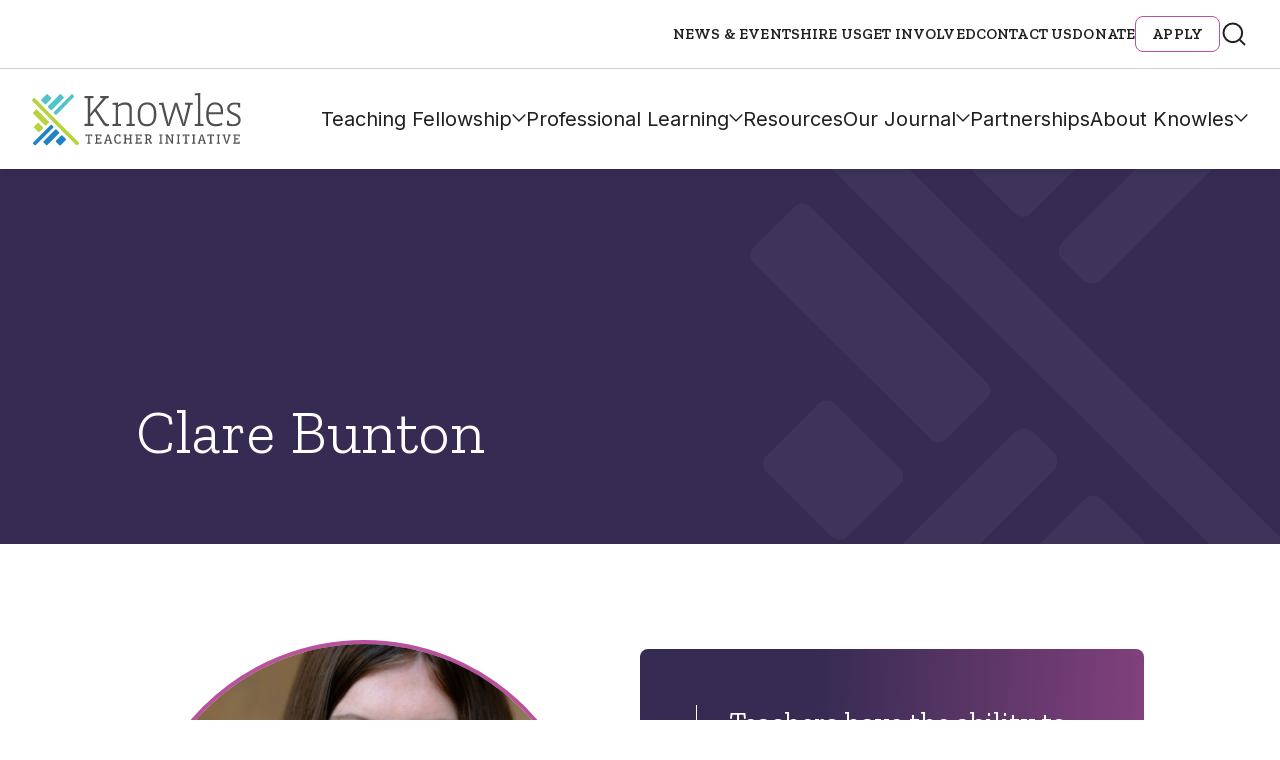

--- FILE ---
content_type: text/html; charset=UTF-8
request_url: https://community.knowlesteachers.org/bios/clare-bunton
body_size: 16792
content:
<!DOCTYPE html>
<!--[if lt IE 7]>      <html class="no-js lt-ie9 lt-ie8 lt-ie7"> <![endif]-->
<!--[if IE 7]>         <html class="no-js lt-ie9 lt-ie8"> <![endif]-->
<!--[if IE 8]>         <html class="no-js lt-ie9"> <![endif]-->
<!--[if IE 9]>			<html class="no-js ie9"> <![endif]-->
<!--[if gt IE 8]><!-->
<html class="no-js" lang="en-US">
<!--<![endif]-->

<head>

	<meta charset="UTF-8" />
	<meta http-equiv="X-UA-Compatible" content="IE=edge">

	<meta name="viewport" content="width=device-width" />
	<!--- Stop iOS detecting telephone numbers --------->
	<meta name="format-detection" content="telephone=no">

	<base href="https://community.knowlesteachers.org/wp-content/themes/push10custom/" />

	<title>Clare Bunton - Knowles Teacher Initiative</title>

	<link rel="profile" href="http://gmpg.org/xfn/11" />
	<link rel="pingback" href="https://community.knowlesteachers.org/xmlrpc.php" />

	<script>
		// Vanilla JS Defer helper method for elimnating render blocking js including jQuery
		function defer(method) {
			if (window.jQuery) {
				method();
			} else {
				setTimeout(function() {
					defer(method)
				}, 50);
			}
		}
	</script>
	<link rel="stylesheet" href="https://use.typekit.net/kuk1cct.css">


	<meta name='robots' content='index, follow, max-image-preview:large, max-snippet:-1, max-video-preview:-1' />
	<style>img:is([sizes="auto" i], [sizes^="auto," i]) { contain-intrinsic-size: 3000px 1500px }</style>
	
	<!-- This site is optimized with the Yoast SEO Premium plugin v25.9 (Yoast SEO v26.1.1) - https://yoast.com/wordpress/plugins/seo/ -->
	<title>Clare Bunton - Knowles Teacher Initiative</title>
	<meta name="description" content="202 Knowles Teaching Fellow Clare Bunton is committed to improving math education. Read her bio to learn more." />
	<link rel="canonical" href="https://community.knowlesteachers.org/bios/clare-bunton" />
	<meta property="og:locale" content="en_US" />
	<meta property="og:type" content="article" />
	<meta property="og:title" content="Clare Bunton" />
	<meta property="og:description" content="202 Knowles Teaching Fellow Clare Bunton is committed to improving math education. Read her bio to learn more." />
	<meta property="og:url" content="https://community.knowlesteachers.org/bios/clare-bunton" />
	<meta property="og:site_name" content="Knowles Teacher Initiative" />
	<meta property="article:publisher" content="https://www.facebook.com/KnowlesTeachers/" />
	<meta property="article:modified_time" content="2024-07-16T17:11:12+00:00" />
	<meta property="og:image" content="https://community.knowlesteachers.org/wp-content/uploads/2022/09/Clare-Bunton-scaled.jpg" />
	<meta property="og:image:width" content="1707" />
	<meta property="og:image:height" content="2560" />
	<meta property="og:image:type" content="image/jpeg" />
	<meta name="twitter:card" content="summary_large_image" />
	<meta name="twitter:site" content="@knowlesteachers" />
	<meta name="twitter:label1" content="Est. reading time" />
	<meta name="twitter:data1" content="1 minute" />
	<script type="application/ld+json" class="yoast-schema-graph">{"@context":"https://schema.org","@graph":[{"@type":"WebPage","@id":"https://community.knowlesteachers.org/bios/clare-bunton","url":"https://community.knowlesteachers.org/bios/clare-bunton","name":"Clare Bunton - Knowles Teacher Initiative","isPartOf":{"@id":"https://www.knowlesteachers.org/#website"},"primaryImageOfPage":{"@id":"https://community.knowlesteachers.org/bios/clare-bunton#primaryimage"},"image":{"@id":"https://community.knowlesteachers.org/bios/clare-bunton#primaryimage"},"thumbnailUrl":"https://community.knowlesteachers.org/wp-content/uploads/2022/09/Clare-Bunton-scaled.jpg","datePublished":"2022-10-12T20:17:07+00:00","dateModified":"2024-07-16T17:11:12+00:00","description":"202 Knowles Teaching Fellow Clare Bunton is committed to improving math education. Read her bio to learn more.","breadcrumb":{"@id":"https://community.knowlesteachers.org/bios/clare-bunton#breadcrumb"},"inLanguage":"en-US","potentialAction":[{"@type":"ReadAction","target":["https://community.knowlesteachers.org/bios/clare-bunton"]}]},{"@type":"ImageObject","inLanguage":"en-US","@id":"https://community.knowlesteachers.org/bios/clare-bunton#primaryimage","url":"https://community.knowlesteachers.org/wp-content/uploads/2022/09/Clare-Bunton-scaled.jpg","contentUrl":"https://community.knowlesteachers.org/wp-content/uploads/2022/09/Clare-Bunton-scaled.jpg","width":1707,"height":2560},{"@type":"BreadcrumbList","@id":"https://community.knowlesteachers.org/bios/clare-bunton#breadcrumb","itemListElement":[{"@type":"ListItem","position":1,"name":"Home","item":"https://knowlesteachers.org/"},{"@type":"ListItem","position":2,"name":"Clare Bunton"}]},{"@type":"WebSite","@id":"https://www.knowlesteachers.org/#website","url":"https://www.knowlesteachers.org/","name":"Knowles Teacher Initiative","description":"","publisher":{"@id":"https://www.knowlesteachers.org/#organization"},"potentialAction":[{"@type":"SearchAction","target":{"@type":"EntryPoint","urlTemplate":"https://www.knowlesteachers.org/?s={search_term_string}"},"query-input":{"@type":"PropertyValueSpecification","valueRequired":true,"valueName":"search_term_string"}}],"inLanguage":"en-US"},{"@type":["Organization","Place"],"@id":"https://www.knowlesteachers.org/#organization","name":"Knowles Teacher Initiative","url":"https://www.knowlesteachers.org/","logo":{"@id":"https://community.knowlesteachers.org/bios/clare-bunton#local-main-organization-logo"},"image":{"@id":"https://community.knowlesteachers.org/bios/clare-bunton#local-main-organization-logo"},"sameAs":["https://www.facebook.com/KnowlesTeachers/","https://x.com/knowlesteachers"],"telephone":[],"openingHoursSpecification":[{"@type":"OpeningHoursSpecification","dayOfWeek":["Sunday","Monday","Tuesday","Wednesday","Thursday","Friday","Saturday"],"opens":"09:00","closes":"17:00"}]},{"@type":"ImageObject","inLanguage":"en-US","@id":"https://community.knowlesteachers.org/bios/clare-bunton#local-main-organization-logo","url":"https://community.knowlesteachers.org/wp-content/uploads/2024/09/Knowles-Open-Graph-Image.jpg","contentUrl":"https://community.knowlesteachers.org/wp-content/uploads/2024/09/Knowles-Open-Graph-Image.jpg","width":960,"height":540,"caption":"Knowles Teacher Initiative"}]}</script>
	<!-- / Yoast SEO Premium plugin. -->


<link rel='dns-prefetch' href='//platform-api.sharethis.com' />
<link rel='dns-prefetch' href='//cdn.datatables.net' />
<script type="text/javascript">
/* <![CDATA[ */
window._wpemojiSettings = {"baseUrl":"https:\/\/s.w.org\/images\/core\/emoji\/16.0.1\/72x72\/","ext":".png","svgUrl":"https:\/\/s.w.org\/images\/core\/emoji\/16.0.1\/svg\/","svgExt":".svg","source":{"concatemoji":"https:\/\/community.knowlesteachers.org\/wp-includes\/js\/wp-emoji-release.min.js?ver=6.8.3"}};
/*! This file is auto-generated */
!function(s,n){var o,i,e;function c(e){try{var t={supportTests:e,timestamp:(new Date).valueOf()};sessionStorage.setItem(o,JSON.stringify(t))}catch(e){}}function p(e,t,n){e.clearRect(0,0,e.canvas.width,e.canvas.height),e.fillText(t,0,0);var t=new Uint32Array(e.getImageData(0,0,e.canvas.width,e.canvas.height).data),a=(e.clearRect(0,0,e.canvas.width,e.canvas.height),e.fillText(n,0,0),new Uint32Array(e.getImageData(0,0,e.canvas.width,e.canvas.height).data));return t.every(function(e,t){return e===a[t]})}function u(e,t){e.clearRect(0,0,e.canvas.width,e.canvas.height),e.fillText(t,0,0);for(var n=e.getImageData(16,16,1,1),a=0;a<n.data.length;a++)if(0!==n.data[a])return!1;return!0}function f(e,t,n,a){switch(t){case"flag":return n(e,"\ud83c\udff3\ufe0f\u200d\u26a7\ufe0f","\ud83c\udff3\ufe0f\u200b\u26a7\ufe0f")?!1:!n(e,"\ud83c\udde8\ud83c\uddf6","\ud83c\udde8\u200b\ud83c\uddf6")&&!n(e,"\ud83c\udff4\udb40\udc67\udb40\udc62\udb40\udc65\udb40\udc6e\udb40\udc67\udb40\udc7f","\ud83c\udff4\u200b\udb40\udc67\u200b\udb40\udc62\u200b\udb40\udc65\u200b\udb40\udc6e\u200b\udb40\udc67\u200b\udb40\udc7f");case"emoji":return!a(e,"\ud83e\udedf")}return!1}function g(e,t,n,a){var r="undefined"!=typeof WorkerGlobalScope&&self instanceof WorkerGlobalScope?new OffscreenCanvas(300,150):s.createElement("canvas"),o=r.getContext("2d",{willReadFrequently:!0}),i=(o.textBaseline="top",o.font="600 32px Arial",{});return e.forEach(function(e){i[e]=t(o,e,n,a)}),i}function t(e){var t=s.createElement("script");t.src=e,t.defer=!0,s.head.appendChild(t)}"undefined"!=typeof Promise&&(o="wpEmojiSettingsSupports",i=["flag","emoji"],n.supports={everything:!0,everythingExceptFlag:!0},e=new Promise(function(e){s.addEventListener("DOMContentLoaded",e,{once:!0})}),new Promise(function(t){var n=function(){try{var e=JSON.parse(sessionStorage.getItem(o));if("object"==typeof e&&"number"==typeof e.timestamp&&(new Date).valueOf()<e.timestamp+604800&&"object"==typeof e.supportTests)return e.supportTests}catch(e){}return null}();if(!n){if("undefined"!=typeof Worker&&"undefined"!=typeof OffscreenCanvas&&"undefined"!=typeof URL&&URL.createObjectURL&&"undefined"!=typeof Blob)try{var e="postMessage("+g.toString()+"("+[JSON.stringify(i),f.toString(),p.toString(),u.toString()].join(",")+"));",a=new Blob([e],{type:"text/javascript"}),r=new Worker(URL.createObjectURL(a),{name:"wpTestEmojiSupports"});return void(r.onmessage=function(e){c(n=e.data),r.terminate(),t(n)})}catch(e){}c(n=g(i,f,p,u))}t(n)}).then(function(e){for(var t in e)n.supports[t]=e[t],n.supports.everything=n.supports.everything&&n.supports[t],"flag"!==t&&(n.supports.everythingExceptFlag=n.supports.everythingExceptFlag&&n.supports[t]);n.supports.everythingExceptFlag=n.supports.everythingExceptFlag&&!n.supports.flag,n.DOMReady=!1,n.readyCallback=function(){n.DOMReady=!0}}).then(function(){return e}).then(function(){var e;n.supports.everything||(n.readyCallback(),(e=n.source||{}).concatemoji?t(e.concatemoji):e.wpemoji&&e.twemoji&&(t(e.twemoji),t(e.wpemoji)))}))}((window,document),window._wpemojiSettings);
/* ]]> */
</script>
<link rel="preload"  href="https://community.knowlesteachers.org/wp-content/themes/push10custom/styles/dist/course-card.css?ver=6.8.3"  onload="this.rel='stylesheet';this.onload=null;" as="style">
<link rel="preload"  href="https://community.knowlesteachers.org/wp-content/themes/push10custom/styles/dist/bio-detail.css?ver=6.8.3"  onload="this.rel='stylesheet';this.onload=null;" as="style">
<style id='wp-emoji-styles-inline-css' type='text/css'>

	img.wp-smiley, img.emoji {
		display: inline !important;
		border: none !important;
		box-shadow: none !important;
		height: 1em !important;
		width: 1em !important;
		margin: 0 0.07em !important;
		vertical-align: -0.1em !important;
		background: none !important;
		padding: 0 !important;
	}
</style>
<style id='classic-theme-styles-inline-css' type='text/css'>
/*! This file is auto-generated */
.wp-block-button__link{color:#fff;background-color:#32373c;border-radius:9999px;box-shadow:none;text-decoration:none;padding:calc(.667em + 2px) calc(1.333em + 2px);font-size:1.125em}.wp-block-file__button{background:#32373c;color:#fff;text-decoration:none}
</style>
<link rel="preload"  href="https://community.knowlesteachers.org/wp-content/plugins/pdf-print/css/frontend.css?ver=2.4.4"  onload="this.rel='stylesheet';this.onload=null;" as="style">
<link rel="preload"  href="https://community.knowlesteachers.org/wp-content/plugins/related-posts-by-taxonomy/includes/assets/css/styles.css?ver=6.8.3"  onload="this.rel='stylesheet';this.onload=null;" as="style">
<link rel="preload"  href="https://community.knowlesteachers.org/wp-content/plugins/sharethis-share-buttons/css/mu-style.css?ver=1768404240"  onload="this.rel='stylesheet';this.onload=null;" as="style">
<link rel="preload"  href="https://community.knowlesteachers.org/wp-content/plugins/better-search/includes/css/bsearch-styles.min.css?ver=4.2.1"  onload="this.rel='stylesheet';this.onload=null;" as="style">
<style id='bsearch-custom-style-inline-css' type='text/css'>
#bsearchform { margin: 20px; padding: 20px; }
#heatmap { margin: 20px; padding: 20px; border: 1px dashed #ccc }
.bsearch_results_page { max-width:90%; margin: 20px; padding: 20px; }
.bsearch_footer { text-align: center; }
.bsearch_highlight { background:#ffc; }
	
</style>
<link rel="preload"  href="https://community.knowlesteachers.org/wp-content/themes/push10custom/bower_components/foundation-sites/dist/css/foundation.css?ver=0.1"  onload="this.rel='stylesheet';this.onload=null;" as="style">
<link rel="preload"  href="https://community.knowlesteachers.org/wp-content/themes/push10custom/js/plugins/jQuery.mmenu/src/css/jquery.mmenu.all.css?ver=0.1"  onload="this.rel='stylesheet';this.onload=null;" as="style">
<link rel="preload"  href="https://community.knowlesteachers.org/wp-content/themes/push10custom/css/slick.css?ver=0.1"  onload="this.rel='stylesheet';this.onload=null;" as="style">
<link rel="preload"  href="https://community.knowlesteachers.org/wp-content/themes/push10custom/js/plugins/videojs/video-js.css?ver=0.1"  onload="this.rel='stylesheet';this.onload=null;" as="style">
<link rel="preload"  href="https://community.knowlesteachers.org/wp-content/themes/push10custom/css/iziModal.css?ver=0.1"  onload="this.rel='stylesheet';this.onload=null;" as="style">
<link rel="preload"  href="https://community.knowlesteachers.org/wp-content/themes/push10custom/js/plugins/odometer-0.4.6/themes/odometer-theme-default.css?ver=0.1"  onload="this.rel='stylesheet';this.onload=null;" as="style">
<link rel="preload"  href="https://community.knowlesteachers.org/wp-content/themes/push10custom/js/plugins/selectizejs/css/selectize.css?ver=0.1"  onload="this.rel='stylesheet';this.onload=null;" as="style">
<link rel="preload"  href="https://community.knowlesteachers.org/wp-content/themes/push10custom/js/plugins/scrollbar/jquery.scrollbar.css?ver=0.1"  onload="this.rel='stylesheet';this.onload=null;" as="style">
<link rel="preload"  href="https://community.knowlesteachers.org/wp-content/themes/push10custom/css/_footer.css?ver=0.1"  onload="this.rel='stylesheet';this.onload=null;" as="style">
<link rel="preload"  href="https://community.knowlesteachers.org/wp-content/themes/push10custom/styles/dist/style.css?ver=0.1"  onload="this.rel='stylesheet';this.onload=null;" as="style">
<link rel="preload"  href="https://community.knowlesteachers.org/wp-content/themes/push10custom/maintenance.css?ver=0.3"  onload="this.rel='stylesheet';this.onload=null;" as="style">
<script type="text/javascript" src="https://community.knowlesteachers.org/wp-content/themes/push10custom/js/vendor/custom-elements-polyfill.js?ver=6.8.3" id="web-components-polyfill-js"></script>
<script type="text/javascript" src="https://community.knowlesteachers.org/wp-content/themes/push10custom/custom-blocks/block-text/scripts/dist/script.js?ver=6.8.3" id="bio-detail-script-js"></script>
<script type="text/javascript" src="//platform-api.sharethis.com/js/sharethis.js?ver=2.3.6#property=66293a34529d2c0019f326b1&amp;product=inline-buttons&amp;source=sharethis-share-buttons-wordpress" id="share-this-share-buttons-mu-js"></script>
<script type="text/javascript" src="https://community.knowlesteachers.org/wp-content/themes/push10custom/js/plugins/modernizr.js?ver=6.8.3" id="modernizer-js"></script>
<script type="text/javascript" src="https://community.knowlesteachers.org/wp-includes/js/jquery/jquery.min.js?ver=3.7.1" id="jquery-core-js"></script>
<script type="text/javascript" src="https://community.knowlesteachers.org/wp-includes/js/jquery/jquery-migrate.min.js?ver=3.4.1" id="jquery-migrate-js"></script>
<link rel="https://api.w.org/" href="https://community.knowlesteachers.org/wp-json/" /><link rel="alternate" title="JSON" type="application/json" href="https://community.knowlesteachers.org/wp-json/wp/v2/bio/18021" /><link rel='shortlink' href='https://community.knowlesteachers.org/?p=18021' />
<link rel="alternate" title="oEmbed (JSON)" type="application/json+oembed" href="https://community.knowlesteachers.org/wp-json/oembed/1.0/embed?url=https%3A%2F%2Fcommunity.knowlesteachers.org%2Fbios%2Fclare-bunton" />
<link rel="alternate" title="oEmbed (XML)" type="text/xml+oembed" href="https://community.knowlesteachers.org/wp-json/oembed/1.0/embed?url=https%3A%2F%2Fcommunity.knowlesteachers.org%2Fbios%2Fclare-bunton&#038;format=xml" />

<!--BEGIN: TRACKING CODE MANAGER (v2.5.0) BY INTELLYWP.COM IN HEAD//-->
<!-- Global site tag (gtag.js) - Google Analytics -->
<script async src="https://www.googletagmanager.com/gtag/js?id=UA-42639046-1"></script>
<script>
  window.dataLayer = window.dataLayer || [];
  function gtag(){dataLayer.push(arguments);}
  gtag('js', new Date());

  gtag('config', 'UA-42639046-1', {
  'linker': {
    'domains': ['www.knowlesteachers.org', 'knowlesteachers.org']
  }
});

</script>
<!-- Google Tag Manager -->
<script>(function(w,d,s,l,i){w[l]=w[l]||[];w[l].push({'gtm.start':
new Date().getTime(),event:'gtm.js'});var f=d.getElementsByTagName(s)[0],
j=d.createElement(s),dl=l!='dataLayer'?'&l='+l:'';j.async=true;j.src=
'https://www.googletagmanager.com/gtm.js?id='+i+dl;f.parentNode.insertBefore(j,f);
})(window,document,'script','dataLayer','GTM-NFQHCGG');</script>
<!-- End Google Tag Manager -->
<!--END: https://wordpress.org/plugins/tracking-code-manager IN HEAD//--><link rel="icon" href="https://community.knowlesteachers.org/wp-content/uploads/2017/10/cropped-android-chrome-256x256-220x220.png" sizes="32x32" />
<link rel="icon" href="https://community.knowlesteachers.org/wp-content/uploads/2017/10/cropped-android-chrome-256x256-220x220.png" sizes="192x192" />
<link rel="apple-touch-icon" href="https://community.knowlesteachers.org/wp-content/uploads/2017/10/cropped-android-chrome-256x256-220x220.png" />
<meta name="msapplication-TileImage" content="https://community.knowlesteachers.org/wp-content/uploads/2017/10/cropped-android-chrome-256x256-288x288.png" />
		<style type="text/css" id="wp-custom-css">
			/* === Global Elements === */
.white {
	color: white !important;
}

.custom_desc {
	font-size: 16px;
	color: #fff;
}

ul, ol, dl {
	padding-left: 3rem;
	line-height: inherit;
}

select {
	height: 2.4375rem;
	margin-bottom: 1rem !important;
	padding: 0.5rem !important 1.5rem 0.5rem 0.5rem !important;
	border: 1px solid #cacaca;
	border-radius: 0;
	background-color: #fefefe;
	font: inherit !important;
	font-size: 1rem !important;
	font-weight: normal !important;
	line-height: 1.5 !important;
	color: #656666;
	appearance: auto;
	transition: box-shadow 0.5s, border-color 0.25s ease-in-out;
}

/* === Form Wrappers === */
.module-form .gform_wrapper ul.gfield_radio li label {
	font-size: 16px;
	color: white;
}

.module-form .gform_wrapper .gfield_radio .gchoice {
	color: #fff;
	width: auto;
}

.gform_wrapper span.ginput_product_price_label,
.gform_wrapper span.ginput_product_price {
	font-size: 16px;
}

.gform_wrapper span.ginput_product_price {
	color: inherit;
}

.gform_legacy_markup_wrapper {
	margin: 70px 0 16px;
	max-width: 100%;
}

.gform_legacy_markup_wrapper .gfield_required {
	color: #b9519d !important;
	margin-left: 4px;
}

.gform_legacy_markup_wrapper .top_label span.ginput_total {
	display: block;
	margin: 8px 0;
	color: white;
	font-size: large;
}

.gform_wrapper.gravity-theme .gfield_label,
.gform_wrapper .gfield_label {
	display: block;
	margin: 0.5rem 0 10px !important;
	font-size: 16px;
	font-weight: 700;
	padding: 0;
	text-transform: uppercase;
	font-family: "Zilla Slab", serif;
	letter-spacing: .15px;
	line-height: 1.75;
	color: #0a0a0a !important;
}

/* === Form Fields === */
ul.gform_fields li.gfield {
	padding-right: 16px;
}

li.gfield {
	margin-top: 20px;
	padding-top: 0;
	color: #0a0a0a !important;
}

.gfield-choice-input {
	width: auto !important;
}

.gform_wrapper .gfield_description {
	width: 100% !important;
	font-size: 15px !important;
	line-height: 1.5 !important;
	font-family: 'Inter' !important;
	font-style: italic !important;
	font-weight: 600 !important;
	color: #656666 !important;
	margin-top: 5px !important;
	padding: 0 0 10px !important;
}

.gform_legacy_markup_wrapper .ginput_complex input:not([type=radio]):not([type=checkbox]):not([type=submit]):not([type=image]):not([type=file]) {
	width: 100%;
	color: #0a0a0a !important;
}

/* === Checkbox Styling === */
[type="checkbox"] {
	box-sizing: border-box;
	padding: 0;
	margin: 20px 10px 20px 8px !important;
	max-width: fit-content;
}

input[type=checkbox] {
	width: 1.25rem;
	height: 1.25rem;
	border-radius: 6px;
	border: 1px solid #afafaf;
	background: #fff;
	margin: 3px 10px 0 0 !important;
	flex-shrink: 0;
	max-width: initial !important;
}

input[type=checkbox] + label {
	display: contents;
}

/* === Coupon Section === */
.gform_legacy_markup_wrapper #gf_coupon_info .gf_coupon_item .gf_coupon_name_container .gf_coupon_name,
.gravity-theme #gf_coupon_info .gf_coupon_item .gf_coupon_name_container .gf_coupon_name,
.gf_coupon_name,
.gf_coupon_discount {
	display: inline-block;
	vertical-align: middle;
	color: black !important;
}

/* === Buttons === */
.button {
	display: inline-block;
	vertical-align: middle;
	margin-bottom: 1rem;
	padding: 0.85em 1em;
	font: 400 1rem 'Inter';
	line-height: 1;
	text-align: center;
	cursor: pointer;
	border: 1px solid transparent;
	border-radius: 0;
	background-color: #362b52 !important;
	color: #fefefe;
	transition: background-color 0.25s ease-out, color 0.25s ease-out;
}

/* === Gravity Progress Bar === */
.gform_legacy_markup_wrapper .gf_progressbar_wrapper .gf_progressbar_title {
	color: #ffffff;
	font-size: 20px !important;
	line-height: 1 !important;
	margin-bottom: 8px !important;
	opacity: 0.6;
	clear: both;
	padding: 0 !important;
}

.gform_wrapper.gravity-theme .gf_progressbar {
	background: #e8e8e8;
	border-radius: 10.5px;
	margin-bottom: 16px;
	position: relative;
	display: none;
}

.gform_wrapper.gravity-theme .gf_progressbar_title {
	color: #767676;
	font-size: 12.992px;
	font-weight: 400;
	margin-bottom: 32px;
}

/* === Misc Elements === */
.banner-short .banner-meta {
	z-index: 3;
}

.pdfprnt-bottom-left {
	text-align: center !important;
}

.module-form:after {
	display: none;
}

.module-circle-teasers .circle-teaser .meta-wrapper a,
.module-circle-teasers .circle-teaser .meta-wrapper a:active,
.module-circle-teasers .circle-teaser .meta-wrapper a:visited {
	font-family: inherit !important;
}

/* === Responsive === */
@media only screen and (max-width: 670px) {
	.three-col-bg-image .faded-content-wrapper:first-child:nth-last-child(3),
	.three-col-bg-image .faded-content-wrapper:first-child:nth-last-child(3)~.faded-content-wrapper,
	.three-col-bg-image .faded-content-wrapper:first-child:nth-last-child(2),
	.three-col-bg-image .faded-content-wrapper:first-child:nth-last-child(2)~.faded-content-wrapper {
		display: block;
		width: 100% !important;
		border-right: none;
		padding: 55px 10px 60px !important;
	}

	.gform_legacy_markup_wrapper *,
	.gform_legacy_markup_wrapper :after,
	.gform_legacy_markup_wrapper :before {
		box-sizing: border-box !important;
	}
}

.button-donate a {
    background-color: #b9519e !important;
    color: #fff;
	text-shadow: 2px 2px 4px rgb(0 0 0 / 45%);
	}
	.button-donate a:hover, .button-donate a:focus {
    color: #fff;
    background-color: #90447c !important;
			text-shadow: 2px 2px 4px rgb(0 0 0 / 45%);
	}
	
.module-circle-teasers .content-wrap {
    padding-top: 60px !important;
    font-size: 0;
}

@media only screen and (min-width: 80rem) {
    .block-text {
        margin-top: 4.0625rem !important;
        margin-bottom: 4.0625rem !important;
    }
		</style>
			<!-- <script  src="https://dev-kstf-annual-report.pantheonsite.io/wp-includes/js/jquery/jquery.js?ver=1.12.4-wp" type="text/javascript"></script>
		<script  src="https://dev-kstf-annual-report.pantheonsite.io/wp-content/plugins/gravityforms/js/gravityforms.min.js?ver=2.4.14" type="text/javascript"></script>
	<script  src="https://dev-kstf-annual-report.pantheonsite.io/wp-content/plugins/gravityforms/js/conditional_logic.min.js?ver=2.4.14" type="text/javascript"></script> -->
	<script>
		// `rel=preload` Polyfill for <link> elements
		var DOMTokenListSupports = function(tokenList, token) {
			if (!tokenList || !tokenList.supports) {
				return;
			}
			try {
				return tokenList.supports(token);
			} catch (e) {
				if (e instanceof TypeError) {
					console.log("The DOMTokenList doesn’t have a supported tokens list");
				} else {
					console.error("That shouldn’t have happened");
				}
			}
		};
		var linkSupportsPreload = DOMTokenListSupports(document.createElement('link').relList, 'preload');
		if (!linkSupportsPreload) {
			// Dynamically load the things that relied on preload.
			var links = document.getElementsByTagName('link');
			for (var i = 0; i < links.length; i++) {
				var link = links[i];
				// qualify links to those with rel=preload and as=style attrs
				if (link.rel === 'preload' && link.getAttribute('as') === 'style') {
					// prevent re-running on link
					link.setAttribute('rel', 'stylesheet');
				}
			}
		}
	</script>

			<script>
			(function(h, o, t, j, a, r) {
				h.hj = h.hj || function() {
					(h.hj.q = h.hj.q || []).push(arguments)
				};
				h._hjSettings = {
					hjid: 742838,
					hjsv: 6
				};
				a = o.getElementsByTagName('head')[0];
				r = o.createElement('script');
				r.async = 1;
				r.src = t + h._hjSettings.hjid + j + h._hjSettings.hjsv;
				a.appendChild(r);
			})(window, document, 'https://static.hotjar.com/c/hotjar-', '.js?sv=');
		</script>
	

</head>


<body class="wp-singular bio-template-default single single-bio postid-18021 wp-theme-push10custom interior-page">

			<!-- MOBILE MENU -->

		<nav id="mmenu">
			<ul>
				<li id="menu-item-22206" class="menu-item menu-item-type-post_type menu-item-object-page menu-item-has-children menu-item-22206 main-nav"><a href="https://community.knowlesteachers.org/teaching-fellowship">Teaching Fellowship</a>
<ul class="sub-menu">
	<li id="menu-item-1041" class="menu-item menu-item-type-post_type menu-item-object-page menu-item-1041"><a href="https://community.knowlesteachers.org/teaching-fellowship/teaching-fellows-program">Teaching Fellows Program</a></li>
	<li id="menu-item-1042" class="menu-item menu-item-type-post_type menu-item-object-page menu-item-1042"><a href="https://community.knowlesteachers.org/teaching-fellowship/senior-fellows-program">Senior Fellows Program</a></li>
	<li id="menu-item-1219" class="menu-item menu-item-type-post_type menu-item-object-page menu-item-1219"><a href="https://community.knowlesteachers.org/teaching-fellowship/fellow-stories">Fellow Stories</a></li>
	<li id="menu-item-30565" class="menu-item menu-item-type-post_type menu-item-object-page menu-item-30565"><a href="https://community.knowlesteachers.org/apply-for-a-fellowship">Apply</a></li>
	<li id="menu-item-22432" class="menu-item menu-item-type-post_type menu-item-object-page menu-item-22432"><a href="https://community.knowlesteachers.org/teaching-fellowship/faq">Teaching Fellowship FAQs</a></li>
	<li id="menu-item-22179" class="menu-item menu-item-type-post_type menu-item-object-page menu-item-22179"><a href="https://community.knowlesteachers.org/who-we-are/our-people/fellows-map">Find Knowles Fellows</a></li>
</ul>
</li>
<li id="menu-item-22153" class="menu-item menu-item-type-post_type menu-item-object-page menu-item-has-children menu-item-22153 main-nav"><a href="https://community.knowlesteachers.org/professional-learning">Professional Learning</a>
<ul class="sub-menu">
	<li id="menu-item-20439" class="menu-item menu-item-type-post_type menu-item-object-page menu-item-20439"><a href="https://community.knowlesteachers.org/professional-learning/knowles-academy/upcoming-courses">Upcoming Courses &#038; Workshops</a></li>
	<li id="menu-item-22285" class="menu-item menu-item-type-post_type menu-item-object-page menu-item-22285"><a href="https://community.knowlesteachers.org/school-district-learning">School District Learning</a></li>
	<li id="menu-item-22290" class="menu-item menu-item-type-post_type menu-item-object-page menu-item-22290"><a href="https://community.knowlesteachers.org/coaching">Coaching for Teachers</a></li>
	<li id="menu-item-30020" class="menu-item menu-item-type-post_type menu-item-object-page menu-item-30020"><a href="https://community.knowlesteachers.org/annual-meeting">Annual Meeting</a></li>
</ul>
</li>
<li id="menu-item-21752" class="menu-item menu-item-type-post_type menu-item-object-page menu-item-21752 main-nav"><a href="https://community.knowlesteachers.org/resources">Resources</a></li>
<li id="menu-item-28966" class="menu-item menu-item-type-post_type menu-item-object-page menu-item-has-children menu-item-28966 main-nav"><a href="https://community.knowlesteachers.org/our-journal">Our Journal</a>
<ul class="sub-menu">
	<li id="menu-item-26235" class="menu-item menu-item-type-custom menu-item-object-custom menu-item-26235"><a href="https://knowlesteachers.org/issue/fall-2025">Current Issue</a></li>
	<li id="menu-item-28967" class="menu-item menu-item-type-taxonomy menu-item-object-resource_type menu-item-28967"><a href="https://community.knowlesteachers.org/resource_type/kaleidoscope">Past Issues</a></li>
</ul>
</li>
<li id="menu-item-22455" class="menu-item menu-item-type-post_type menu-item-object-page menu-item-22455 main-nav"><a href="https://community.knowlesteachers.org/partnerships">Partnerships</a></li>
<li id="menu-item-22470" class="menu-item menu-item-type-post_type menu-item-object-page menu-item-has-children menu-item-22470 main-nav"><a href="https://community.knowlesteachers.org/about">About Knowles</a>
<ul class="sub-menu">
	<li id="menu-item-22631" class="menu-item menu-item-type-post_type menu-item-object-page menu-item-has-children menu-item-22631"><a href="https://community.knowlesteachers.org/our-people">Our People</a>
	<ul class="sub-menu">
		<li id="menu-item-21074" class="menu-item menu-item-type-custom menu-item-object-custom menu-item-21074"><a href="https://knowlesteachers.org/member-type/staff">Staff</a></li>
		<li id="menu-item-21075" class="menu-item menu-item-type-custom menu-item-object-custom menu-item-21075"><a href="https://knowlesteachers.org/member-type/board-of-trustees">Board of Trustees</a></li>
		<li id="menu-item-21076" class="menu-item menu-item-type-custom menu-item-object-custom menu-item-21076"><a href="https://knowlesteachers.org/member-type/teaching-fellows">Teaching Fellows</a></li>
		<li id="menu-item-21077" class="menu-item menu-item-type-custom menu-item-object-custom menu-item-21077"><a href="https://knowlesteachers.org/member-type/senior-fellows">Senior Fellows</a></li>
		<li id="menu-item-21078" class="menu-item menu-item-type-custom menu-item-object-custom menu-item-21078"><a href="https://knowlesteachers.org/member-type/academy-instructors">Academy Instructors</a></li>
		<li id="menu-item-21209" class="menu-item menu-item-type-custom menu-item-object-custom menu-item-21209"><a href="https://knowlesteachers.org/member-type/teacher-leader-mentor">Teacher Leader Mentors</a></li>
	</ul>
</li>
	<li id="menu-item-6527" class="menu-item menu-item-type-post_type menu-item-object-page menu-item-6527"><a href="https://community.knowlesteachers.org/who-we-are/our-people/fellows-map">Find Knowles Fellows</a></li>
</ul>
</li>
				<li id="menu-item-343" class="menu-item menu-item-type-post_type menu-item-object-page menu-item-343 utility-link"><a href="https://community.knowlesteachers.org/news-events">News &amp; Events</a></li>
<li id="menu-item-23277" class="menu-item menu-item-type-post_type menu-item-object-page menu-item-23277 utility-link"><a href="https://community.knowlesteachers.org/hire-us">Hire Us</a></li>
<li id="menu-item-23251" class="menu-item menu-item-type-post_type menu-item-object-page menu-item-23251 utility-link"><a href="https://community.knowlesteachers.org/get-involved">Get Involved</a></li>
<li id="menu-item-25478" class="menu-item menu-item-type-post_type menu-item-object-page menu-item-25478 utility-link"><a href="https://community.knowlesteachers.org/contact-us">Contact Us</a></li>
<li id="menu-item-25477" class="menu-item menu-item-type-post_type menu-item-object-page menu-item-25477 utility-link"><a href="https://community.knowlesteachers.org/donate">Donate</a></li>
<li id="menu-item-29101" class="menu-btn menu-item menu-item-type-custom menu-item-object-custom menu-item-29101 utility-link"><a target="_blank" href="https://knowlesteachers.org/apply-for-a-fellowship">APPLY</a></li>
			</ul>
		</nav>

		<div id="site">
                            <header id="header-main">
                <div class="header-upper">
                    <div class="frame">
                        <ul class="nav-utility">
                            <li class="menu-item menu-item-type-post_type menu-item-object-page menu-item-343"><a href="https://community.knowlesteachers.org/news-events">News &amp; Events</a></li>
<li class="menu-item menu-item-type-post_type menu-item-object-page menu-item-23277"><a href="https://community.knowlesteachers.org/hire-us">Hire Us</a></li>
<li class="menu-item menu-item-type-post_type menu-item-object-page menu-item-23251"><a href="https://community.knowlesteachers.org/get-involved">Get Involved</a></li>
<li class="menu-item menu-item-type-post_type menu-item-object-page menu-item-25478"><a href="https://community.knowlesteachers.org/contact-us">Contact Us</a></li>
<li class="menu-item menu-item-type-post_type menu-item-object-page menu-item-25477"><a href="https://community.knowlesteachers.org/donate">Donate</a></li>
<li class="menu-btn menu-item menu-item-type-custom menu-item-object-custom menu-item-29101"><a target="_blank" href="https://knowlesteachers.org/apply-for-a-fellowship">APPLY</a></li>
                            <li id="search-bar-btn" class="toggle-util menu-btn" data-target="#search-field">
                                <button href="#" aria-label="Open Search Bar">
                                    <span class="close-icon"><svg width="28" height="28" viewBox="0 0 28 28" fill="none" xmlns="http://www.w3.org/2000/svg">
<g id="search">
<path id="Icon" d="M24.5 24.5L19.425 19.425M22.1667 12.8333C22.1667 17.988 17.988 22.1667 12.8333 22.1667C7.67868 22.1667 3.5 17.988 3.5 12.8333C3.5 7.67868 7.67868 3.5 12.8333 3.5C17.988 3.5 22.1667 7.67868 22.1667 12.8333Z" stroke="#202020" stroke-width="2" stroke-linecap="round" stroke-linejoin="round"/>
</g>
</svg>
</span>
                                    <span class="open-icon"><svg width="36" height="36" viewBox="0 0 36 36" fill="none" xmlns="http://www.w3.org/2000/svg">
<g id="Base icons/x">
<path id="Icon" d="M28.5 7.5L7.5 28.5M7.5 7.5L28.5 28.5" stroke="#B9519E" stroke-width="2" stroke-linecap="round" stroke-linejoin="round"/>
</g>
</svg>
</span>
                                </button>
                            </li>
                        </ul>
                    </div>
                    <div class="util-toggle" id="search-field">
                        <div>
                            <div class="frame">
                                <form method="get" id="searchform" class="searchform" action="https://community.knowlesteachers.org/">
                                    <label for="s" style="display: none;">Search</label>
                                    <input type="text" value="" class="search-field" name="s" id="s" placeholder="Search" />
                                    <button type="submit" id="searchsubmit" aria-label="Submit Search" value="Search" >
                                    </button>
                                </form>
                            </div>
                        </div>
                    </div>

                </div>


                <div class="header-lower">
                    <div class="frame">
                        <div id="logo">
                            <a href="https://community.knowlesteachers.org" id="logo-link">
                                <img src="https://community.knowlesteachers.org/wp-content/themes/push10custom/imgs/logo-kstf.svg" alt="Knowles Teaching" id="logo-main" class="logo" />
                            </a>
                        </div>
                        <ul class="nav-main">
                            <li class="menu-item menu-item-type-post_type menu-item-object-page menu-item-has-children menu-item-22206"><a href="https://community.knowlesteachers.org/teaching-fellowship">Teaching Fellowship</a>
<ul class="sub-menu">
	<li class="menu-item menu-item-type-post_type menu-item-object-page menu-item-1041"><a href="https://community.knowlesteachers.org/teaching-fellowship/teaching-fellows-program">Teaching Fellows Program</a></li>
	<li class="menu-item menu-item-type-post_type menu-item-object-page menu-item-1042"><a href="https://community.knowlesteachers.org/teaching-fellowship/senior-fellows-program">Senior Fellows Program</a></li>
	<li class="menu-item menu-item-type-post_type menu-item-object-page menu-item-1219"><a href="https://community.knowlesteachers.org/teaching-fellowship/fellow-stories">Fellow Stories</a></li>
	<li class="menu-item menu-item-type-post_type menu-item-object-page menu-item-30565"><a href="https://community.knowlesteachers.org/apply-for-a-fellowship">Apply</a></li>
	<li class="menu-item menu-item-type-post_type menu-item-object-page menu-item-22432"><a href="https://community.knowlesteachers.org/teaching-fellowship/faq">Teaching Fellowship FAQs</a></li>
	<li class="menu-item menu-item-type-post_type menu-item-object-page menu-item-22179"><a href="https://community.knowlesteachers.org/who-we-are/our-people/fellows-map">Find Knowles Fellows</a></li>
</ul>
</li>
<li class="menu-item menu-item-type-post_type menu-item-object-page menu-item-has-children menu-item-22153"><a href="https://community.knowlesteachers.org/professional-learning">Professional Learning</a>
<ul class="sub-menu">
	<li class="menu-item menu-item-type-post_type menu-item-object-page menu-item-20439"><a href="https://community.knowlesteachers.org/professional-learning/knowles-academy/upcoming-courses">Upcoming Courses &#038; Workshops</a></li>
	<li class="menu-item menu-item-type-post_type menu-item-object-page menu-item-22285"><a href="https://community.knowlesteachers.org/school-district-learning">School District Learning</a></li>
	<li class="menu-item menu-item-type-post_type menu-item-object-page menu-item-22290"><a href="https://community.knowlesteachers.org/coaching">Coaching for Teachers</a></li>
	<li class="menu-item menu-item-type-post_type menu-item-object-page menu-item-30020"><a href="https://community.knowlesteachers.org/annual-meeting">Annual Meeting</a></li>
</ul>
</li>
<li class="menu-item menu-item-type-post_type menu-item-object-page menu-item-21752"><a href="https://community.knowlesteachers.org/resources">Resources</a></li>
<li class="menu-item menu-item-type-post_type menu-item-object-page menu-item-has-children menu-item-28966"><a href="https://community.knowlesteachers.org/our-journal">Our Journal</a>
<ul class="sub-menu">
	<li class="menu-item menu-item-type-custom menu-item-object-custom menu-item-26235"><a href="https://knowlesteachers.org/issue/fall-2025">Current Issue</a></li>
	<li class="menu-item menu-item-type-taxonomy menu-item-object-resource_type menu-item-28967"><a href="https://community.knowlesteachers.org/resource_type/kaleidoscope">Past Issues</a></li>
</ul>
</li>
<li class="menu-item menu-item-type-post_type menu-item-object-page menu-item-22455"><a href="https://community.knowlesteachers.org/partnerships">Partnerships</a></li>
<li class="menu-item menu-item-type-post_type menu-item-object-page menu-item-has-children menu-item-22470"><a href="https://community.knowlesteachers.org/about">About Knowles</a>
<ul class="sub-menu">
	<li class="menu-item menu-item-type-post_type menu-item-object-page menu-item-has-children menu-item-22631"><a href="https://community.knowlesteachers.org/our-people">Our People</a>
	<ul class="sub-menu">
		<li class="menu-item menu-item-type-custom menu-item-object-custom menu-item-21074"><a href="https://knowlesteachers.org/member-type/staff">Staff</a></li>
		<li class="menu-item menu-item-type-custom menu-item-object-custom menu-item-21075"><a href="https://knowlesteachers.org/member-type/board-of-trustees">Board of Trustees</a></li>
		<li class="menu-item menu-item-type-custom menu-item-object-custom menu-item-21076"><a href="https://knowlesteachers.org/member-type/teaching-fellows">Teaching Fellows</a></li>
		<li class="menu-item menu-item-type-custom menu-item-object-custom menu-item-21077"><a href="https://knowlesteachers.org/member-type/senior-fellows">Senior Fellows</a></li>
		<li class="menu-item menu-item-type-custom menu-item-object-custom menu-item-21078"><a href="https://knowlesteachers.org/member-type/academy-instructors">Academy Instructors</a></li>
		<li class="menu-item menu-item-type-custom menu-item-object-custom menu-item-21209"><a href="https://knowlesteachers.org/member-type/teacher-leader-mentor">Teacher Leader Mentors</a></li>
	</ul>
</li>
	<li class="menu-item menu-item-type-post_type menu-item-object-page menu-item-6527"><a href="https://community.knowlesteachers.org/who-we-are/our-people/fellows-map">Find Knowles Fellows</a></li>
</ul>
</li>
                        </ul>
                        <div id="" class="mmenu-wrap">
                            <div id="search-bar-btn" class="toggle-util menu-btn" data-target="#search-field">
                                <button href="#" aria-label="Open Search Bar">
                                    <span class="close-icon"><svg width="28" height="28" viewBox="0 0 28 28" fill="none" xmlns="http://www.w3.org/2000/svg">
<g id="search">
<path id="Icon" d="M24.5 24.5L19.425 19.425M22.1667 12.8333C22.1667 17.988 17.988 22.1667 12.8333 22.1667C7.67868 22.1667 3.5 17.988 3.5 12.8333C3.5 7.67868 7.67868 3.5 12.8333 3.5C17.988 3.5 22.1667 7.67868 22.1667 12.8333Z" stroke="#202020" stroke-width="2" stroke-linecap="round" stroke-linejoin="round"/>
</g>
</svg>
</span>
                                    <span class="open-icon"><svg width="36" height="36" viewBox="0 0 36 36" fill="none" xmlns="http://www.w3.org/2000/svg">
<g id="Base icons/x">
<path id="Icon" d="M28.5 7.5L7.5 28.5M7.5 7.5L28.5 28.5" stroke="#B9519E" stroke-width="2" stroke-linecap="round" stroke-linejoin="round"/>
</g>
</svg>
</span>
                                </button>
                            </div>
                            <a href="#mmenu" class="cmn-toggle-switch cmn-toggle-switch__htx mmenu-btn">
                                <span>toggle menu</span>
                            </a>
                        </div>
                    </div>
                </div>
            </header>
            		
                <section class="interior-hero">
    <div class="interior-hero__inner">
        <h1>Clare Bunton</h1>
    </div>
    <svg width="549" height="375" viewBox="0 0 549 375" fill="none" xmlns="http://www.w3.org/2000/svg">
<g style="mix-blend-mode:luminosity" opacity="0.04">
<path d="M88.0583 234.386L35.2233 286.886C30.8715 291.21 30.8716 298.221 35.2233 302.545L100.651 367.559C105.003 371.883 112.059 371.883 116.411 367.559L169.246 315.059C173.597 310.735 173.597 303.724 169.246 299.4L103.817 234.386C99.4656 230.062 92.41 230.062 88.0583 234.386Z" fill="white"/>
<path d="M630.591 -166.814L611.033 -186.248C605.749 -191.499 597.181 -191.499 591.897 -186.248L331.873 72.1288C326.588 77.3795 326.588 85.8927 331.872 91.1435L351.431 110.578C356.715 115.828 365.282 115.828 370.567 110.578L630.591 -147.799C635.875 -153.05 635.875 -161.563 630.591 -166.814Z" fill="white"/>
<path d="M477.075 -147.393L436.34 -187.869C431.989 -192.193 424.933 -192.193 420.581 -187.869L243.292 -11.703C238.94 -7.37884 238.94 -0.367995 243.292 3.95617L284.026 44.4323C288.378 48.7565 295.434 48.7565 299.785 44.4324L477.075 -131.733C481.427 -136.058 481.427 -143.068 477.075 -147.393Z" fill="white"/>
<path d="M23.5028 540.986L43.0609 560.42C48.3452 565.671 56.9126 565.671 62.1969 560.42L322.221 302.044C327.506 296.793 327.505 288.28 322.221 283.029L302.663 263.595C297.379 258.344 288.811 258.344 283.527 263.595L23.5028 521.971C18.2186 527.222 18.2185 535.735 23.5028 540.986Z" fill="white"/>
<path d="M176.993 521.619L217.727 562.095C222.079 566.42 229.134 566.42 233.486 562.095L410.775 385.93C415.127 381.605 415.127 374.595 410.775 370.27L370.041 329.794C365.689 325.47 358.634 325.47 354.282 329.794L176.993 505.96C172.641 510.284 172.641 517.295 176.993 521.619Z" fill="white"/>
<path d="M29.1261 -129.222L9.568 -109.788C4.28374 -104.537 4.28374 -96.0235 9.568 -90.7728L664.694 560.202C669.978 565.453 678.546 565.453 683.83 560.202L703.388 540.768C708.673 535.517 708.673 527.004 703.388 521.753L48.2621 -129.222C42.9778 -134.472 34.4104 -134.472 29.1261 -129.222Z" fill="white"/>
<path d="M63.316 37.8336L22.5817 78.3098C18.2299 82.6339 18.2299 89.6448 22.5817 93.969L199.449 269.715C203.801 274.04 210.856 274.04 215.208 269.715L255.942 229.239C260.294 224.915 260.294 217.904 255.942 213.58L79.0751 37.8336C74.7233 33.5094 67.6677 33.5094 63.316 37.8336Z" fill="white"/>
</g>
</svg>
</section>        <main id="main-content">
            <section class="bio-detail">
                <div class="bio-detail__inner">
                    <aside>
                        <picture>
<source data-image-size="bio-image" srcset="https://community.knowlesteachers.org/wp-content/uploads/2022/09/Clare-Bunton-500x500.jpg, https://community.knowlesteachers.org/wp-content/uploads/2022/09/Clare-Bunton-1000x1000.jpg 2x" type="image/jpeg">
<img alt="" src="https://community.knowlesteachers.org/wp-content/uploads/2022/09/Clare-Bunton-500x500.jpg">
</picture>                                                    <p class="bio-detail__title">2022 Teaching Fellow</p>
                                                <p class="bio-detail__education">
                            Wyoming High School, Wyoming, Michigan                         </p>
                    </aside>
                    <section class="bio-detail__body" is="block-text">
                        <blockquote><p><span style="font-weight: 400;">Teachers have the ability to unlock the power of education by creating equitable experiences in which all students can grow as individuals, engage in content related to all aspects of their life, and receive the tools to fight for social justice. </span><span style="font-weight: 400;">” </span></p></blockquote>
<h3><span style="font-weight: 400;">Clare’s Story</span></h3>
<h4><span style="font-weight: 400;">Teaching Discipline</span></h4>
<p><span style="font-weight: 400;">Math</span></p>
<h4><span style="font-weight: 400;">Why Math </span></h4>
<p><span style="font-weight: 400;">“</span><span style="font-weight: 400;">I chose to teach mathematics because I believe it provides a critical gateway for multiple avenues of life. Math allows students to gain critical thinking skills through problem solving, which allows them to feel connected to their learning.”</span></p>
<h4><span style="font-weight: 400;">Professional Experience</span></h4>
<p><span style="font-weight: 400;">During her undergraduate studies, Clare worked as a learning assistant in a Calculus II classroom and was a Pathways to Science Teaching participant. She also provided after-school academic support at the local Kalamazoo middle schools. Additionally, Clare engaged in a study abroad trip in Ireland called Education in Ireland. </span></p>
<p><span style="font-weight: 400;">Clare will begin her first year of teaching at Wyoming High School during the 2022–2023 school year. </span></p>
<h4><span style="font-weight: 400;">Hobbies</span></h4>
<p><span style="font-weight: 400;">Clare is passionate about the great outdoors and enjoys hiking, golfing, and hanging out on the beaches around Lake Michigan.   </span></p>
<h4><span style="font-weight: 400;">Academic Background</span></h4>
<ul>
<li style="font-weight: 400;" aria-level="1"><span style="font-weight: 400;">Western Michigan University (Bachelor of Arts in Math &amp; Secondary education with a Minor in Physics)</span></li>
</ul>
                    </section>
                </div>
            </section>
            <section class="bio-detail__footer">
                <section class="upcoming-courses">

  <article class="upcoming-courses__inner">
                  </article>
</section>
                
                
                
            </section>
        </main>



                        <footer class="footer">
                <div class="footer-upper">
                    <div class="frame">
                        <section class="footer__nav-container">
                            <div class="left-footer">
                                <ul class="nav-footer">
                                    <li id="menu-item-22299" class="menu-item menu-item-type-post_type menu-item-object-page menu-item-has-children menu-item-22299"><a href="https://community.knowlesteachers.org/teaching-fellowship">Fellows Programs</a>
<ul class="sub-menu">
	<li id="menu-item-1546" class="menu-item menu-item-type-post_type menu-item-object-page menu-item-1546"><a href="https://community.knowlesteachers.org/teaching-fellowship/teaching-fellows-program">Teaching Fellows Program</a></li>
	<li id="menu-item-1547" class="menu-item menu-item-type-post_type menu-item-object-page menu-item-1547"><a href="https://community.knowlesteachers.org/teaching-fellowship/senior-fellows-program">Senior Fellows Program</a></li>
	<li id="menu-item-356" class="menu-item menu-item-type-post_type menu-item-object-page menu-item-356"><a href="https://community.knowlesteachers.org/apply-for-a-fellowship">Apply for a Knowles Fellowship</a></li>
</ul>
</li>
<li id="menu-item-23534" class="menu-item menu-item-type-post_type menu-item-object-page menu-item-has-children menu-item-23534"><a href="https://community.knowlesteachers.org/professional-learning">Professional Learning</a>
<ul class="sub-menu">
	<li id="menu-item-20440" class="menu-item menu-item-type-post_type menu-item-object-page menu-item-20440"><a href="https://community.knowlesteachers.org/professional-learning/knowles-academy/upcoming-courses">Courses &#038; Workshops</a></li>
	<li id="menu-item-23531" class="menu-item menu-item-type-post_type menu-item-object-page menu-item-23531"><a href="https://community.knowlesteachers.org/school-district-learning">School District Learning</a></li>
	<li id="menu-item-23532" class="menu-item menu-item-type-post_type menu-item-object-page menu-item-23532"><a href="https://community.knowlesteachers.org/coaching">Coaching for Teachers</a></li>
	<li id="menu-item-23533" class="menu-item menu-item-type-post_type menu-item-object-page menu-item-23533"><a href="https://community.knowlesteachers.org/hire-us">Hire Us</a></li>
</ul>
</li>
<li id="menu-item-23535" class="menu-item menu-item-type-post_type menu-item-object-page menu-item-has-children menu-item-23535"><a href="https://community.knowlesteachers.org/resources">Resources</a>
<ul class="sub-menu">
	<li id="menu-item-364" class="menu-item menu-item-type-post_type menu-item-object-page menu-item-364"><a href="https://community.knowlesteachers.org/news-events">News &amp; Events</a></li>
	<li id="menu-item-20384" class="menu-item menu-item-type-post_type menu-item-object-page menu-item-20384"><a href="https://community.knowlesteachers.org/who-we-are/our-people/fellows-map">Find Knowles Fellows</a></li>
</ul>
</li>
<li id="menu-item-25479" class="menu-item menu-item-type-post_type menu-item-object-page menu-item-has-children menu-item-25479"><a href="https://community.knowlesteachers.org/get-involved">Get Involved</a>
<ul class="sub-menu">
	<li id="menu-item-25455" class="menu-item menu-item-type-post_type menu-item-object-page menu-item-25455"><a href="https://community.knowlesteachers.org/donate">Donate</a></li>
	<li id="menu-item-25454" class="menu-item menu-item-type-post_type menu-item-object-page menu-item-25454"><a href="https://community.knowlesteachers.org/contact-us">Contact Us</a></li>
</ul>
</li>
                                </ul>
                            </div>
                            <div class="right-footer">
                                <p>1000 N Church St<br />
Moorestown, New Jersey 08057</p>
<p>(T) <a href="tel:856.608.0001">856.608.0001</a><br />
(F) 856.608.0008</p>
<p>&nbsp;</p>
                            </div>
                        </section>
                        <div class="meta-2">
                            The Janet H and C. Harry Knowles Foundation, doing business as the Knowles Teacher Initiative, is recognized as a nonprofit organization by the IRS. IRS Code: Section 501(c)(3) Tax Identification Number: 01-0485964                        </div>
                    </div>
                </div>

                <div class="footer-lower">
                    <div class="frame">
                        <div class="social">
                                                                <a href="https://www.facebook.com/KnowlesTeachers/" target="_blank">
                                        <img src="https://community.knowlesteachers.org/wp-content/uploads/2024/09/knowles-facebook.svg" alt="">
                                    </a>
                                                                <a href="https://twitter.com/@knowlesteachers" target="_blank">
                                        <img src="https://community.knowlesteachers.org/wp-content/uploads/2024/09/knowles-x.svg" alt="">
                                    </a>
                                                                <a href="https://www.linkedin.com/company/1285840/" target="_blank">
                                        <img src="https://community.knowlesteachers.org/wp-content/uploads/2024/09/knowles-linkedin.svg" alt="">
                                    </a>
                                                                <a href="https://www.youtube.com/channel/UCQItAQpRMNf3t0OfBJlIoNQ" target="_blank">
                                        <img src="https://community.knowlesteachers.org/wp-content/uploads/2019/08/YouTube_light_icon_2017.svg" alt="Go To Knowles YouTube">
                                    </a>
                                                    </div>
                        <div class="copyright">
                            <p>Copyright &copy; 2026 Knowles Teacher Initiative. <span>|</span>
                                                            <a href="https://knowlesteachers.org/equal-employment-opportunity-statement" target="">Equal Employment Opportunity Statement</a>
                                                        </p>
                        </div>
                    </div>
                </div>

            </footer>

            </div><!-- close #site -->


            <script type="speculationrules">
{"prefetch":[{"source":"document","where":{"and":[{"href_matches":"\/*"},{"not":{"href_matches":["\/wp-*.php","\/wp-admin\/*","\/wp-content\/uploads\/*","\/wp-content\/*","\/wp-content\/plugins\/*","\/wp-content\/themes\/push10custom\/*","\/*\\?(.+)"]}},{"not":{"selector_matches":"a[rel~=\"nofollow\"]"}},{"not":{"selector_matches":".no-prefetch, .no-prefetch a"}}]},"eagerness":"conservative"}]}
</script>

<!--BEGIN: TRACKING CODE MANAGER (v2.5.0) BY INTELLYWP.COM IN BODY//-->
<!-- Google Tag Manager (noscript) -->
<noscript><iframe src="https://www.googletagmanager.com/ns.html?id=GTM-NFQHCGG" height="0" width="0"></iframe></noscript>
<!-- End Google Tag Manager (noscript) -->
<!--END: https://wordpress.org/plugins/tracking-code-manager IN BODY//-->
<!--BEGIN: TRACKING CODE MANAGER (v2.5.0) BY INTELLYWP.COM IN FOOTER//-->
<script type="text/javascript">
    window._mfq = window._mfq || [];
    (function() {
        var mf = document.createElement("script");
        mf.type = "text/javascript"; mf.async = true;
        mf.src = "//cdn.mouseflow.com/projects/d8a23461-aef7-4c80-9b9c-bfd3b3a9afe0.js";
        document.getElementsByTagName("head")[0].appendChild(mf);
    })();
</script>
<!--END: https://wordpress.org/plugins/tracking-code-manager IN FOOTER//--><link rel="preload"  href="https://community.knowlesteachers.org/wp-content/themes/push10custom/styles/dist/interior-hero.css?ver=6.8.3"  onload="this.rel='stylesheet';this.onload=null;" as="style">
<style id='global-styles-inline-css' type='text/css'>
:root{--wp--preset--aspect-ratio--square: 1;--wp--preset--aspect-ratio--4-3: 4/3;--wp--preset--aspect-ratio--3-4: 3/4;--wp--preset--aspect-ratio--3-2: 3/2;--wp--preset--aspect-ratio--2-3: 2/3;--wp--preset--aspect-ratio--16-9: 16/9;--wp--preset--aspect-ratio--9-16: 9/16;--wp--preset--color--black: #000000;--wp--preset--color--cyan-bluish-gray: #abb8c3;--wp--preset--color--white: #ffffff;--wp--preset--color--pale-pink: #f78da7;--wp--preset--color--vivid-red: #cf2e2e;--wp--preset--color--luminous-vivid-orange: #ff6900;--wp--preset--color--luminous-vivid-amber: #fcb900;--wp--preset--color--light-green-cyan: #7bdcb5;--wp--preset--color--vivid-green-cyan: #00d084;--wp--preset--color--pale-cyan-blue: #8ed1fc;--wp--preset--color--vivid-cyan-blue: #0693e3;--wp--preset--color--vivid-purple: #9b51e0;--wp--preset--gradient--vivid-cyan-blue-to-vivid-purple: linear-gradient(135deg,rgba(6,147,227,1) 0%,rgb(155,81,224) 100%);--wp--preset--gradient--light-green-cyan-to-vivid-green-cyan: linear-gradient(135deg,rgb(122,220,180) 0%,rgb(0,208,130) 100%);--wp--preset--gradient--luminous-vivid-amber-to-luminous-vivid-orange: linear-gradient(135deg,rgba(252,185,0,1) 0%,rgba(255,105,0,1) 100%);--wp--preset--gradient--luminous-vivid-orange-to-vivid-red: linear-gradient(135deg,rgba(255,105,0,1) 0%,rgb(207,46,46) 100%);--wp--preset--gradient--very-light-gray-to-cyan-bluish-gray: linear-gradient(135deg,rgb(238,238,238) 0%,rgb(169,184,195) 100%);--wp--preset--gradient--cool-to-warm-spectrum: linear-gradient(135deg,rgb(74,234,220) 0%,rgb(151,120,209) 20%,rgb(207,42,186) 40%,rgb(238,44,130) 60%,rgb(251,105,98) 80%,rgb(254,248,76) 100%);--wp--preset--gradient--blush-light-purple: linear-gradient(135deg,rgb(255,206,236) 0%,rgb(152,150,240) 100%);--wp--preset--gradient--blush-bordeaux: linear-gradient(135deg,rgb(254,205,165) 0%,rgb(254,45,45) 50%,rgb(107,0,62) 100%);--wp--preset--gradient--luminous-dusk: linear-gradient(135deg,rgb(255,203,112) 0%,rgb(199,81,192) 50%,rgb(65,88,208) 100%);--wp--preset--gradient--pale-ocean: linear-gradient(135deg,rgb(255,245,203) 0%,rgb(182,227,212) 50%,rgb(51,167,181) 100%);--wp--preset--gradient--electric-grass: linear-gradient(135deg,rgb(202,248,128) 0%,rgb(113,206,126) 100%);--wp--preset--gradient--midnight: linear-gradient(135deg,rgb(2,3,129) 0%,rgb(40,116,252) 100%);--wp--preset--font-size--small: 13px;--wp--preset--font-size--medium: 20px;--wp--preset--font-size--large: 36px;--wp--preset--font-size--x-large: 42px;--wp--preset--spacing--20: 0.44rem;--wp--preset--spacing--30: 0.67rem;--wp--preset--spacing--40: 1rem;--wp--preset--spacing--50: 1.5rem;--wp--preset--spacing--60: 2.25rem;--wp--preset--spacing--70: 3.38rem;--wp--preset--spacing--80: 5.06rem;--wp--preset--shadow--natural: 6px 6px 9px rgba(0, 0, 0, 0.2);--wp--preset--shadow--deep: 12px 12px 50px rgba(0, 0, 0, 0.4);--wp--preset--shadow--sharp: 6px 6px 0px rgba(0, 0, 0, 0.2);--wp--preset--shadow--outlined: 6px 6px 0px -3px rgba(255, 255, 255, 1), 6px 6px rgba(0, 0, 0, 1);--wp--preset--shadow--crisp: 6px 6px 0px rgba(0, 0, 0, 1);}:where(.is-layout-flex){gap: 0.5em;}:where(.is-layout-grid){gap: 0.5em;}body .is-layout-flex{display: flex;}.is-layout-flex{flex-wrap: wrap;align-items: center;}.is-layout-flex > :is(*, div){margin: 0;}body .is-layout-grid{display: grid;}.is-layout-grid > :is(*, div){margin: 0;}:where(.wp-block-columns.is-layout-flex){gap: 2em;}:where(.wp-block-columns.is-layout-grid){gap: 2em;}:where(.wp-block-post-template.is-layout-flex){gap: 1.25em;}:where(.wp-block-post-template.is-layout-grid){gap: 1.25em;}.has-black-color{color: var(--wp--preset--color--black) !important;}.has-cyan-bluish-gray-color{color: var(--wp--preset--color--cyan-bluish-gray) !important;}.has-white-color{color: var(--wp--preset--color--white) !important;}.has-pale-pink-color{color: var(--wp--preset--color--pale-pink) !important;}.has-vivid-red-color{color: var(--wp--preset--color--vivid-red) !important;}.has-luminous-vivid-orange-color{color: var(--wp--preset--color--luminous-vivid-orange) !important;}.has-luminous-vivid-amber-color{color: var(--wp--preset--color--luminous-vivid-amber) !important;}.has-light-green-cyan-color{color: var(--wp--preset--color--light-green-cyan) !important;}.has-vivid-green-cyan-color{color: var(--wp--preset--color--vivid-green-cyan) !important;}.has-pale-cyan-blue-color{color: var(--wp--preset--color--pale-cyan-blue) !important;}.has-vivid-cyan-blue-color{color: var(--wp--preset--color--vivid-cyan-blue) !important;}.has-vivid-purple-color{color: var(--wp--preset--color--vivid-purple) !important;}.has-black-background-color{background-color: var(--wp--preset--color--black) !important;}.has-cyan-bluish-gray-background-color{background-color: var(--wp--preset--color--cyan-bluish-gray) !important;}.has-white-background-color{background-color: var(--wp--preset--color--white) !important;}.has-pale-pink-background-color{background-color: var(--wp--preset--color--pale-pink) !important;}.has-vivid-red-background-color{background-color: var(--wp--preset--color--vivid-red) !important;}.has-luminous-vivid-orange-background-color{background-color: var(--wp--preset--color--luminous-vivid-orange) !important;}.has-luminous-vivid-amber-background-color{background-color: var(--wp--preset--color--luminous-vivid-amber) !important;}.has-light-green-cyan-background-color{background-color: var(--wp--preset--color--light-green-cyan) !important;}.has-vivid-green-cyan-background-color{background-color: var(--wp--preset--color--vivid-green-cyan) !important;}.has-pale-cyan-blue-background-color{background-color: var(--wp--preset--color--pale-cyan-blue) !important;}.has-vivid-cyan-blue-background-color{background-color: var(--wp--preset--color--vivid-cyan-blue) !important;}.has-vivid-purple-background-color{background-color: var(--wp--preset--color--vivid-purple) !important;}.has-black-border-color{border-color: var(--wp--preset--color--black) !important;}.has-cyan-bluish-gray-border-color{border-color: var(--wp--preset--color--cyan-bluish-gray) !important;}.has-white-border-color{border-color: var(--wp--preset--color--white) !important;}.has-pale-pink-border-color{border-color: var(--wp--preset--color--pale-pink) !important;}.has-vivid-red-border-color{border-color: var(--wp--preset--color--vivid-red) !important;}.has-luminous-vivid-orange-border-color{border-color: var(--wp--preset--color--luminous-vivid-orange) !important;}.has-luminous-vivid-amber-border-color{border-color: var(--wp--preset--color--luminous-vivid-amber) !important;}.has-light-green-cyan-border-color{border-color: var(--wp--preset--color--light-green-cyan) !important;}.has-vivid-green-cyan-border-color{border-color: var(--wp--preset--color--vivid-green-cyan) !important;}.has-pale-cyan-blue-border-color{border-color: var(--wp--preset--color--pale-cyan-blue) !important;}.has-vivid-cyan-blue-border-color{border-color: var(--wp--preset--color--vivid-cyan-blue) !important;}.has-vivid-purple-border-color{border-color: var(--wp--preset--color--vivid-purple) !important;}.has-vivid-cyan-blue-to-vivid-purple-gradient-background{background: var(--wp--preset--gradient--vivid-cyan-blue-to-vivid-purple) !important;}.has-light-green-cyan-to-vivid-green-cyan-gradient-background{background: var(--wp--preset--gradient--light-green-cyan-to-vivid-green-cyan) !important;}.has-luminous-vivid-amber-to-luminous-vivid-orange-gradient-background{background: var(--wp--preset--gradient--luminous-vivid-amber-to-luminous-vivid-orange) !important;}.has-luminous-vivid-orange-to-vivid-red-gradient-background{background: var(--wp--preset--gradient--luminous-vivid-orange-to-vivid-red) !important;}.has-very-light-gray-to-cyan-bluish-gray-gradient-background{background: var(--wp--preset--gradient--very-light-gray-to-cyan-bluish-gray) !important;}.has-cool-to-warm-spectrum-gradient-background{background: var(--wp--preset--gradient--cool-to-warm-spectrum) !important;}.has-blush-light-purple-gradient-background{background: var(--wp--preset--gradient--blush-light-purple) !important;}.has-blush-bordeaux-gradient-background{background: var(--wp--preset--gradient--blush-bordeaux) !important;}.has-luminous-dusk-gradient-background{background: var(--wp--preset--gradient--luminous-dusk) !important;}.has-pale-ocean-gradient-background{background: var(--wp--preset--gradient--pale-ocean) !important;}.has-electric-grass-gradient-background{background: var(--wp--preset--gradient--electric-grass) !important;}.has-midnight-gradient-background{background: var(--wp--preset--gradient--midnight) !important;}.has-small-font-size{font-size: var(--wp--preset--font-size--small) !important;}.has-medium-font-size{font-size: var(--wp--preset--font-size--medium) !important;}.has-large-font-size{font-size: var(--wp--preset--font-size--large) !important;}.has-x-large-font-size{font-size: var(--wp--preset--font-size--x-large) !important;}
</style>
<script type="text/javascript" src="https://community.knowlesteachers.org/wp-content/themes/push10custom/js/plugins/jQuery.mmenu/src/js/jquery.mmenu.min.js?ver=6.8.3" id="mmenu-js"></script>
<script type="text/javascript" src="https://community.knowlesteachers.org/wp-content/themes/push10custom/js/svg-injector.min.js?ver=6.8.3" id="svginjector-js"></script>
<script type="text/javascript" src="https://community.knowlesteachers.org/wp-content/themes/push10custom/js/plugins/slick.min.js?ver=6.8.3" id="slick-js"></script>
<script type="text/javascript" src="https://community.knowlesteachers.org/wp-content/themes/push10custom/js/plugins/mixitup.min.js?ver=6.8.3" id="mixitup-js"></script>
<script type="text/javascript" src="https://community.knowlesteachers.org/wp-content/themes/push10custom/js/plugins/iziModal.min.js?ver=6.8.3" id="iziModal-js"></script>
<script type="text/javascript" src="https://community.knowlesteachers.org/wp-content/themes/push10custom/js/plugins/videojs/video.min.js?ver=6.8.3" id="videojs-js"></script>
<script type="text/javascript" src="https://cdn.datatables.net/1.10.16/js/jquery.dataTables.min.js?ver=6.8.3" id="datatables-js"></script>
<script type="text/javascript" src="https://cdn.datatables.net/responsive/2.2.0/js/dataTables.responsive.js?ver=6.8.3" id="datatables-responsive-js"></script>
<script type="text/javascript" src="https://community.knowlesteachers.org/wp-content/themes/push10custom/js/plugins/selectizejs/js/standalone/selectize.min.js?ver=6.8.3" id="selectize-js"></script>
<script type="text/javascript" src="https://community.knowlesteachers.org/wp-content/themes/push10custom/js/plugins/odometer-0.4.6/odometer.min.js?ver=6.8.3" id="odometer-js"></script>
<script type="text/javascript" src="https://community.knowlesteachers.org/wp-content/themes/push10custom/js/plugins/Chart.min.js?ver=6.8.3" id="chartjs-js"></script>
<script type="text/javascript" src="https://community.knowlesteachers.org/wp-content/themes/push10custom/js/plugins/greensock-js/src/minified/TweenMax.min.js?ver=6.8.3" id="greensock-js"></script>
<script type="text/javascript" src="https://community.knowlesteachers.org/wp-content/themes/push10custom/js/plugins/greensock-js/src/minified/plugins/ScrollToPlugin.min.js?ver=6.8.3" id="greensock-scrollToPlugin-js"></script>
<script type="text/javascript" src="https://community.knowlesteachers.org/wp-content/themes/push10custom/js/plugins/scrollmagic/minified/ScrollMagic.min.js?ver=6.8.3" id="scrollmagic-js"></script>
<script type="text/javascript" src="https://community.knowlesteachers.org/wp-content/themes/push10custom/js/plugins/scrollmagic/minified/plugins/animation.gsap.min.js?ver=6.8.3" id="scrollmagic-gsap-js"></script>
<script type="text/javascript" src="https://community.knowlesteachers.org/wp-content/themes/push10custom/js/plugins/scrollmagic/minified/plugins/debug.addIndicators.min.js?ver=6.8.3" id="scrollmagic-debug-js"></script>
<script type="text/javascript" src="https://community.knowlesteachers.org/wp-content/themes/push10custom/js/plugins/scrollmagic/minified/plugins/jquery.ScrollMagic.min.js?ver=6.8.3" id="scrollmagic-jquery-js"></script>
<script type="text/javascript" src="https://community.knowlesteachers.org/wp-content/themes/push10custom/js/plugins/imagesLoaded.min.js?ver=6.8.3" id="imagesLoaded-js"></script>
<script type="text/javascript" src="https://community.knowlesteachers.org/wp-content/themes/push10custom/js/plugins/scrollbar/jquery.scrollbar.min.js?ver=6.8.3" id="scrollbar-js"></script>
<script type="text/javascript" src="https://community.knowlesteachers.org/wp-content/themes/push10custom/js/custom.js?ver=6.8.3" id="custom-js"></script>
<script type="text/javascript" src="https://community.knowlesteachers.org/wp-content/themes/push10custom/js/dist/wysiwyg-table.js?ver=6.8.3" id="esw-wysiwyg-tables-js"></script>
<script type="text/javascript" src="https://community.knowlesteachers.org/wp-content/plugins/page-links-to/dist/new-tab.js?ver=3.3.7" id="page-links-to-js"></script>



            </body>

            </html>

--- FILE ---
content_type: image/svg+xml
request_url: https://community.knowlesteachers.org/wp-content/themes/push10custom/imgs/chevron-down.svg
body_size: -241
content:
<svg width="14" height="14" viewBox="0 0 14 14" fill="none" xmlns="http://www.w3.org/2000/svg">
<g id="Base icons">
<path id="Icon" d="M1.16663 4.08331L6.99996 9.91665L12.8333 4.08331" stroke="#202020" stroke-width="1.5" stroke-linecap="round" stroke-linejoin="round"/>
</g>
</svg>
